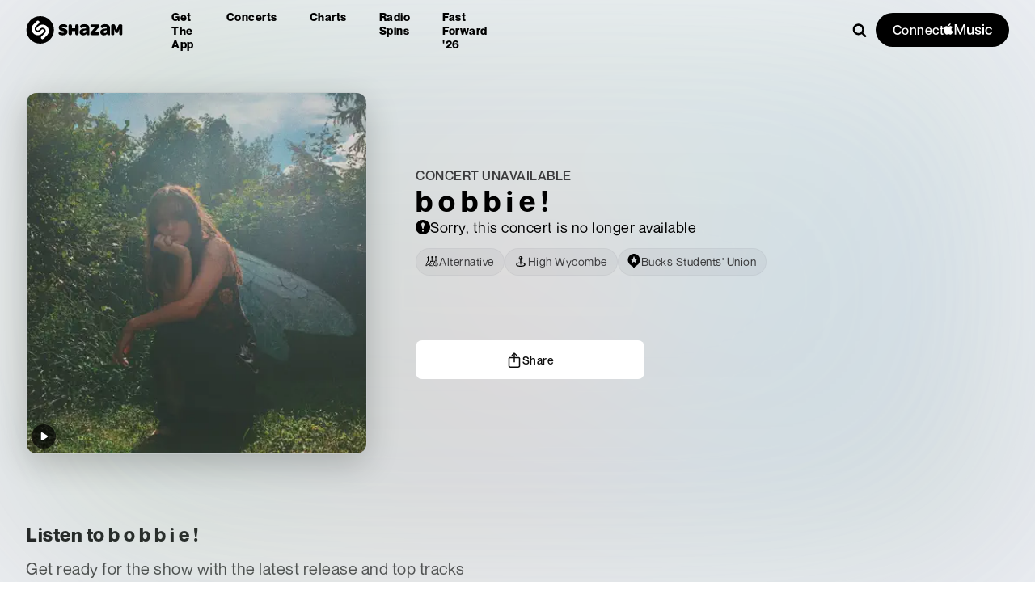

--- FILE ---
content_type: application/javascript; charset=UTF-8
request_url: https://www.shazam.com/_next/static/chunks/app/%5Blocale%5D/(contextual-navigation)/event/%5Bid%5D/page-695ae305e6d02513.js
body_size: 14126
content:
(self.webpackChunk_N_E=self.webpackChunk_N_E||[]).push([[5216],{1572:(e,t,n)=>{"use strict";n.r(t),n.d(t,{EventInfoSaveModal:()=>l});var a=n(95155),i=n(12115),r=n(44585),o=n(4064),s=n(59190);function l(e){let{children:t,toggleElement:n,titleElement:l,artistId:c,eventId:_,buttonAriaLabel:d}=e,[u,v]=(0,i.useState)(!1),p=()=>{v(e=>!e)};return(0,a.jsxs)(a.Fragment,{children:[(0,a.jsx)(r.a,{isVisible:u,onClose:p,title:l,buttonAriaLabel:d,children:t}),n&&(0,a.jsx)(o.UserEventButton,{screenName:s.q.EVENTS_EVENT,type:"save",providerName:"save",dataTestId:"eventSaveButton",artistId:c,eventId:_,children:(0,a.jsx)("span",{onClick:p,children:n})})]})}},2820:e=>{e.exports={backgroundImage:"BlurHeaderBackground_backgroundImage__E7P7Y",blur:"BlurHeaderBackground_blur__mhauL",blurBgColor:"BlurHeaderBackground_blurBgColor__xPUgf"}},6588:e=>{e.exports={badge:"ArtistAnnouncement_badge__9HEzW",badgeCopy:"ArtistAnnouncement_badgeCopy__sa0xJ",badgeCopyNoIcon:"ArtistAnnouncement_badgeCopyNoIcon__NTQ3x",img:"ArtistAnnouncement_img__qhiP5",subtitle:"ArtistAnnouncement_subtitle__FQjhJ",cta:"ArtistAnnouncement_cta__pn2p1"}},6911:e=>{e.exports={linkBox:"SongDspFloatingMenu_linkBox__B9G8o",menuText:"SongDspFloatingMenu_menuText__YHok9",textActual:"SongDspFloatingMenu_textActual__spNf3",mainContainer:"SongDspFloatingMenu_mainContainer__TJMC_"}},7066:(e,t,n)=>{"use strict";n.d(t,{N:()=>s});var a=n(95155),i=n(96384),r=n(51544),o=n(12115);function s(e){let{location:{latitude:t,longitude:n},image:s,imageAltText:l,text:c,showArtistIcon:_}=e,d=(0,o.useRef)(),u=(0,o.useMemo)(()=>({factory:()=>d.current}),[d]);return(0,a.jsx)(i.YH,{latitude:t-1e-4,longitude:n,padding:0,markerOptions:u,children:(0,a.jsx)("div",{ref:d,children:(0,a.jsx)(r.t,{image:s,imageAltText:l,showArtistIcon:_,text:c})})})}},7161:e=>{e.exports={container:"Photos_container__QAc4S",arrowButton:"Photos_arrowButton__Xy7Z1",lightbox:"Photos_lightbox__0Iv0T",arrowIcon:"Photos_arrowIcon__N95MW",flipY:"Photos_flipY__a7CrK",shzImageContainer:"Photos_shzImageContainer__9FTmB",shzImage:"Photos_shzImage__gXQtX",imageCaption:"Photos_imageCaption__ORJ2p",photo:"Photos_photo__OGN5c"}},9332:e=>{e.exports={container:"EventInfoTickets_container__r1ggL",head:"EventInfoTickets_head__O91IJ",lineClamp:"EventInfoTickets_lineClamp__ObtRc",close:"EventInfoTickets_close__0_ktd",links:"EventInfoTickets_links__RfNfm",link:"EventInfoTickets_link__1MwnE",iconBIT:"EventInfoTickets_iconBIT__1h1_u",iconTicket:"EventInfoTickets_iconTicket__5tuqM",linkText:"EventInfoTickets_linkText__oGj0g",chevron:"EventInfoTickets_chevron__22jZQ",foot:"EventInfoTickets_foot__s2kN4","shz-frame-event-info-tickets":"EventInfoTickets_shz-frame-event-info-tickets__nlZtS",symbols:"EventInfoTickets_symbols__LyV1p",providerLogo:"EventInfoTickets_providerLogo__2bNpn"}},10706:e=>{e.exports={container:"EmbedModal_container___sN7B",preview:"EmbedModal_preview__nbTGj",previewText:"EmbedModal_previewText__cas5X",detail:"EmbedModal_detail__9vgW3",detailHeader:"EmbedModal_detailHeader__LCZnr",input:"EmbedModal_input__JAME3",active:"EmbedModal_active__FD04S"}},11331:e=>{e.exports={attributionTextWrapper:"EventProviderAttribution_attributionTextWrapper__reOOe",providerLink:"EventProviderAttribution_providerLink__23tqI",divider:"EventProviderAttribution_divider__V4Fx_"}},12413:e=>{e.exports={infoContainer:"EventConcertGuide_infoContainer__22Cmu",contents:"EventConcertGuide_contents__yqY5M",location:"EventConcertGuide_location__8YOow",title:"EventConcertGuide_title__7j_TU",content:"EventConcertGuide_content__PGMxN",action:"EventConcertGuide_action__OG3bh",icon:"EventConcertGuide_icon__GYFVY",poweredbyContainer:"EventConcertGuide_poweredbyContainer__5WEw6",providerLogo:"EventConcertGuide_providerLogo__OdjO9",venueImage:"EventConcertGuide_venueImage__h85MI",unavailableContents:"EventConcertGuide_unavailableContents__S5B9S",unavailable:"EventConcertGuide_unavailable__bU_pa",eventDetailsContainer:"EventConcertGuide_eventDetailsContainer__T_PM1",eventDetails:"EventConcertGuide_eventDetails__qrWTL",venueBtn:"EventConcertGuide_venueBtn__m6Hjl",viewMapBtn:"EventConcertGuide_viewMapBtn__XquEy",addToCalBtn:"EventConcertGuide_addToCalBtn__pwgVY",mapView:"EventConcertGuide_mapView__is7YV",calendarIcon:"EventConcertGuide_calendarIcon__uot8I",month:"EventConcertGuide_month__WAL1_",infoContainerMobile:"EventConcertGuide_infoContainerMobile__44gOt",contentsMobile:"EventConcertGuide_contentsMobile__oNOAK",eventDetailsMobile:"EventConcertGuide_eventDetailsMobile__bwOT5",venueDetailsMobile:"EventConcertGuide_venueDetailsMobile__UHp2V",venueAddressMobile:"EventConcertGuide_venueAddressMobile__Bt6fy",fullDaysMobile:"EventConcertGuide_fullDaysMobile__TGF6r"}},13889:(e,t,n)=>{"use strict";n.d(t,{Overlay:()=>l});var a=n(95155),i=n(38708),r=n.n(i),o=n(69095),s=n(7489);function l(e){let{children:t,isOpen:n,onClickClose:i}=e;return(0,a.jsxs)("div",{className:(0,o.A)(r().container,{[r().isOpen]:n}),children:[(0,a.jsx)("div",{className:r().background}),(0,a.jsxs)("div",{className:r().content,children:[(0,a.jsx)("div",{className:r().actions,children:i&&(0,a.jsx)(s.$,{variant:"light",onClick:i,iconName:"Cross",iconSize:"xs",shape:"circle"})}),t]})]})}},15282:(e,t,n)=>{"use strict";n.d(t,{r:()=>a});let a={ios_url:"https://apps.apple.com/app/shazam/id284993459?ign-itscg=30201&ign-itsct=Shazam_web&mttn3pid=a_custom_779816081798873874&mttnagencyid=769459046716559743&mttnsiteid=125115&mttnsub1=Shazam_web&mttnsub2=468b42f6-f57c-8fc0-ea45-a886048dcc4e",ios_url_qr:"https://apps.apple.com/app/apple-store/id284993459?pt=14275&ct=qrcodeweb&mt=8",android_url:"https://play.google.com/store/apps/details?id=com.shazam.android",android_url_qr:"https://play.google.com/store/apps/details?id=com.shazam.android&referrer=utm_source%3Dqrcodeweb%26utm_medium%3Dwebsite%26utm_campaign%3Dqrcodeheader",mac_app_store_url:"https://apps.apple.com/us/app/shazam-identify-songs/id897118787?mt=12?mt=12",more_url:"https://www.shazam.com/apps",control_center_url:"https://support.apple.com/HT210331",android_grid_url:"https://support.apple.com/HT211913",snapchat_url:"https://support.apple.com/HT210237",chrome_extension_url:"https://chrome.google.com/webstore/detail/shazam-find-song-names-fr/mmioliijnhnoblpgimnlajmefafdfilb",apple_legal_privacy_url:"https://www.apple.com/privacy/",apple_supplier_resp_url:"https://www.apple.com/supplier-responsibility/",shazam_careers_url:"https://jobs.apple.com/en-us/search?sort=relevance&search=shazam",apple_help_url:"https://support.apple.com/guide/shazam-iphone/welcome/ios",android_help_url:"https://support.apple.com/en-us/HT211913",shazam_kit_url:"https://www.shazam.com/shazamkit/",shazam_facebook_url:"https://www.facebook.com/Shazam",shazam_x_url:"https://x.com/shazam",shazam_instagram_url:"https://instagram.com/shazam/",shazam_snapchat_url:"https://www.snapchat.com/add/shazam",avail_on_ios_url:"https://itunes.apple.com/app/shazam/id284993459?mt=8&amp;at=11l3eE&amp;ct=5348615A-616D-3235-3830-44754D6D5973",avail_on_android_url:"https://play.google.com/store/apps/details?id=com.shazam.android",appleshazamkitlink:"https://developer.apple.com/shazamkit/",applemusic_upsell_url:"https://www.shazam.com/applemusic",applemusicclassical_upsell_url:"/applemusicclassical"}},15873:e=>{e.exports={openInAppleMusicElement:"SongItemFloatingMenu_openInAppleMusicElement__3VDNF"}},19160:(e,t,n)=>{"use strict";n.d(t,{GoToLink:()=>u});var a=n(95155),i=n(4064),r=n(29298),o=n(12115),s=n(68313),l=n(25008),c=n(96371),_=n.n(c),d=n(69095);function u(e){let{href:t,children:n,className:c,...u}=e,[v,p]=(0,o.useState)(!0),m=(0,r.vC)(t.toString()),{state:{locale:h,inApp:x}}=(0,o.useContext)(s.BR);(0,o.useEffect)(()=>{x&&!m&&p(!1)},[x,m]);let b=(0,l.rm)(t.toString(),h);return v&&(0,a.jsx)(i.UserEventLink,{href:b,...u,className:(0,d.A)(c,_().link),children:n})}},19395:(e,t,n)=>{"use strict";n.d(t,{hJ:()=>a.Overlay,AC:()=>r}),n(87629);var a=n(13889);n(79254);var i=n(95155);function r(e){let{children:t,height:n=300}=e;return(0,i.jsx)("pre",{style:{width:"100%",height:n,overflow:"scroll",border:"1px solid black"},children:JSON.stringify(t,null,"	")})}n(84954),n(82767),n(66368),n(7135)},20353:e=>{e.exports={container:"ListShowMoreLess_container__t4TNB",hide:"ListShowMoreLess_hide__QbFln",footer:"ListShowMoreLess_footer__Gg15_"}},22703:(e,t,n)=>{"use strict";n.d(t,{Z:()=>o});var a=n(95155),i=n(25008),r=n(91346);function o(e){let t=(0,i.oh)(null==e?void 0:e.url);return(0,a.jsx)(r.Zd,{...e,url:t})}},23449:e=>{e.exports={mapkit:"EventConcertGuideMap_mapkit__6SDF7",map:"EventConcertGuideMap_map__wdcwo",icon:"EventConcertGuideMap_icon__zDCgG"}},24746:e=>{e.exports={container:"EventHeader_container__UXVqx",blurBg:"EventHeader_blurBg__ouXlY",venueTextLink:"EventHeader_venueTextLink__euRfM",details:"EventHeader_details__sdyaF",titleContainer:"EventHeader_titleContainer__JN5l5",artistName:"EventHeader_artistName__uUBjG",title:"EventHeader_title__73BYG",heroImg:"EventHeader_heroImg__X7kua",imgFallback:"EventHeader_imgFallback__yY4Sk",artistIconBg:"EventHeader_artistIconBg__qmMK2",artistIcon:"EventHeader_artistIcon__4lmBA",eventGrid:"EventHeader_eventGrid__O8GoU",backgroundContainer:"EventHeader_backgroundContainer__kijpZ",ctaButtonsContainer:"EventHeader_ctaButtonsContainer__Nk8ZM",ctaSave:"EventHeader_ctaSave__KkHGy",ctaTickets:"EventHeader_ctaTickets__tkZag",ctaTicketsMobile:"EventHeader_ctaTicketsMobile__l0aSI",shareBtn:"EventHeader_shareBtn__77P76",ctaTicketsContainer:"EventHeader_ctaTicketsContainer__4BX6j",eventTagsContainer:"EventHeader_eventTagsContainer__Rs_NY",pill:"EventHeader_pill__gO7Oa",poweredbyContainer:"EventHeader_poweredbyContainer__KaraA",providerLogo:"EventHeader_providerLogo__C_Lkp",unavailableContainer:"EventHeader_unavailableContainer__iUGoz",btnNotify:"EventHeader_btnNotify__nEXRx",blurImg:"EventHeader_blurImg__E27oW",narrowTextColor:"EventHeader_narrowTextColor__T7yCn",playButton:"EventHeader_playButton__2lAWw"}},26902:(e,t,n)=>{"use strict";n.d(t,{EventVideosList:()=>d});var a=n(95155),i=n(75056),r=n(95427),o=n(84935),s=n.n(o),l=n(12115),c=n(4064),_=n(59190);function d(e){let{videos:t,platform:n,eventId:o,artistId:d}=e,[u,v]=(0,l.useState)(0);return(0,a.jsx)(i.Medialist,{columnGap:"25px",columnWidth:"500px",mobileColumnWidth:"300px",grouping:1,rowGap:"10px",width:"100%",children:t.map((e,t)=>(0,a.jsx)("div",{className:s().item,children:(0,a.jsx)(c.UserEventButton,{screenName:_.q.EVENTS_EVENT,type:"watch_video",providerName:"applemusic_live",artistId:d,eventId:o,children:(0,a.jsx)("div",{children:(0,a.jsx)(r.c,{posterUrl:e.previewUrl,url:e.url,hlsUrl:e.hlsUrl,autoplayIndex:u,index:t,setAutoplayIndex:v,isMobile:n.isMobile,title:null==e?void 0:e.title})})})},e.id))})}},27859:e=>{e.exports={ctaButtonsContainer:"EventHeaderButtons_ctaButtonsContainer__UAI71",ctaSave:"EventHeaderButtons_ctaSave__xGNZ5",ctaTickets:"EventHeaderButtons_ctaTickets__Nzpcm",ctaTicketsMobile:"EventHeaderButtons_ctaTicketsMobile__5m8NO",shareBtn:"EventHeaderButtons_shareBtn__3EATJ",ctaTicketsContainer:"EventHeaderButtons_ctaTicketsContainer__89sC_",poweredbyContainer:"EventHeaderButtons_poweredbyContainer__Wmf6V",providerLogo:"EventHeaderButtons_providerLogo__HKUsc"}},28142:e=>{e.exports={link:"common_link__7If7r",pointerEventsAuto:"common_pointerEventsAuto__77tIU"}},29539:e=>{e.exports={link:"ShareItemFloatingMenu_link__dv2Pf"}},31412:e=>{e.exports={playlistTitle:"EventGetReady_playlistTitle__jB5mh",playlistLink:"EventGetReady_playlistLink__cQlMY",playlistImageContainer:"EventGetReady_playlistImageContainer__Pa6HN",playlistPlayButton:"EventGetReady_playlistPlayButton__SFTES",playlistPlayButtonContainer:"EventGetReady_playlistPlayButtonContainer__1WDXN"}},34860:(e,t,n)=>{"use strict";n.r(t),n.d(t,{EventInfoTicketsModal:()=>s});var a=n(95155),i=n(12115),r=n(44585),o=n(4064);function s(e){let{children:t,onCloseBeaconParams:n,impressionBeaconParams:s,toggleElement:l,titleElement:c,buttonAriaLabel:_}=e,[d,u]=(0,i.useState)(!1),v=(0,o.useManualBeacon)(),p=()=>{u(e=>(e&&v(n),!e))};return(0,a.jsxs)(a.Fragment,{children:[(0,a.jsx)(r.a,{isVisible:d,onClose:p,title:c,buttonAriaLabel:_,children:(0,a.jsx)(o.Impression,{...s,children:t})}),l&&(0,a.jsx)("span",{onClick:p,children:l})]})}},36394:e=>{e.exports={headerContainer:"page_headerContainer__2dhvX",headerContainerFeatured:"page_headerContainerFeatured__J6YcI",titleAction:"page_titleAction__wnNxH",backgroundColor:"page_backgroundColor__ES3RS",eventPageAnnouncement:"page_eventPageAnnouncement__dFsqm"}},38678:e=>{e.exports={newBadge:"EventBadges_newBadge__ZhZHf",nearbyBadge:"EventBadges_nearbyBadge__OS4j9",smallBadge:"EventBadges_smallBadge__lXsgt",title:"EventBadges_title__0TEjQ"}},38708:e=>{e.exports={container:"Overlay_container__L9z_h",isOpen:"Overlay_isOpen__HnTY5",background:"Overlay_background__lF6aY",actions:"Overlay_actions__haWpO",content:"Overlay_content__k09Cj"}},41250:e=>{e.exports={concertListContainer:"ConcertList_concertListContainer___D_T_",concertList:"ConcertList_concertList__ij2xj",eventItemHideBorder:"ConcertList_eventItemHideBorder__Y1KM5",showMoreLink:"ConcertList_showMoreLink__L_NmP",showMoreLinkText:"ConcertList_showMoreLinkText__8PJnJ",showMoreButton:"ConcertList_showMoreButton__G0SOi",eventItemLink:"ConcertList_eventItemLink__c76mq",fullWidth:"ConcertList_fullWidth___pku_",eventItem:"ConcertList_eventItem__L1CAA",eventItemHideLastRowBorder:"ConcertList_eventItemHideLastRowBorder__hUnwJ"}},42203:(e,t,n)=>{Promise.resolve().then(n.bind(n,38244)),Promise.resolve().then(n.bind(n,41394)),Promise.resolve().then(n.bind(n,75056)),Promise.resolve().then(n.bind(n,22843)),Promise.resolve().then(n.bind(n,49906)),Promise.resolve().then(n.bind(n,87327)),Promise.resolve().then(n.bind(n,33188)),Promise.resolve().then(n.bind(n,34092)),Promise.resolve().then(n.bind(n,94034)),Promise.resolve().then(n.t.bind(n,55718,23)),Promise.resolve().then(n.bind(n,90072)),Promise.resolve().then(n.t.bind(n,15873,23)),Promise.resolve().then(n.bind(n,68348)),Promise.resolve().then(n.bind(n,70448)),Promise.resolve().then(n.bind(n,81982)),Promise.resolve().then(n.bind(n,4064)),Promise.resolve().then(n.bind(n,71543)),Promise.resolve().then(n.bind(n,90008)),Promise.resolve().then(n.bind(n,81766)),Promise.resolve().then(n.t.bind(n,24746,23)),Promise.resolve().then(n.t.bind(n,27859,23)),Promise.resolve().then(n.t.bind(n,62084,23)),Promise.resolve().then(n.bind(n,1572)),Promise.resolve().then(n.t.bind(n,9332,23)),Promise.resolve().then(n.t.bind(n,49896,23)),Promise.resolve().then(n.t.bind(n,31412,23)),Promise.resolve().then(n.bind(n,34860)),Promise.resolve().then(n.t.bind(n,97515,23)),Promise.resolve().then(n.t.bind(n,86249,23)),Promise.resolve().then(n.t.bind(n,12413,23)),Promise.resolve().then(n.t.bind(n,11331,23)),Promise.resolve().then(n.t.bind(n,80694,23)),Promise.resolve().then(n.t.bind(n,36394,23)),Promise.resolve().then(n.t.bind(n,41250,23)),Promise.resolve().then(n.t.bind(n,54056,23)),Promise.resolve().then(n.bind(n,26902)),Promise.resolve().then(n.t.bind(n,66993,23)),Promise.resolve().then(n.bind(n,61285)),Promise.resolve().then(n.bind(n,19160)),Promise.resolve().then(n.bind(n,84954)),Promise.resolve().then(n.bind(n,87629)),Promise.resolve().then(n.bind(n,61071)),Promise.resolve().then(n.bind(n,92904)),Promise.resolve().then(n.bind(n,13889)),Promise.resolve().then(n.bind(n,79254)),Promise.resolve().then(n.t.bind(n,2820,23)),Promise.resolve().then(n.t.bind(n,44867,23)),Promise.resolve().then(n.bind(n,82767)),Promise.resolve().then(n.bind(n,66368)),Promise.resolve().then(n.bind(n,7135)),Promise.resolve().then(n.t.bind(n,28142,23))},44867:e=>{e.exports={container:"ConcertArtistLineup_container__KMds6",concertLineupHeading:"ConcertArtistLineup_concertLineupHeading__dp7Rn",link:"ConcertArtistLineup_link__OQ3vP"}},49896:e=>{e.exports={wrapper:"EventInfoRemindMe_wrapper___59Q5",container:"EventInfoRemindMe_container__r_hEC",logo:"EventInfoRemindMe_logo__CFo8h",title:"EventInfoRemindMe_title__0ELkg",description:"EventInfoRemindMe_description__HEQfl",cta:"EventInfoRemindMe_cta__kuJ1V",subtitle:"EventInfoRemindMe_subtitle__744hi"}},51544:(e,t,n)=>{"use strict";n.d(t,{t:()=>c});var a=n(95155),i=n(22703),r=n(66480),o=n(12627),s=n(90083),l=n.n(s);function c(e){let{image:t,imageAltText:n,text:s,showArtistIcon:c}=e;return(0,a.jsxs)("div",{className:l().pinContainer,children:[(0,a.jsx)(o.IconMapBubble,{color:"var(--color-white)",className:l().pinSvg,customWidth:39,customHeight:46}),(0,a.jsxs)("div",{className:l().pinContent,children:[t&&(0,a.jsx)(i.Z,{url:t,size:"60x60",alt:n}),c&&(0,a.jsx)(o.IconPerson,{size:"2xs",color:"rgba(255,255,255,.7)"}),s&&(0,a.jsx)(r.E,{color:"white",size:"small",children:s})]})]})}},54056:e=>{e.exports={container:"EventItem_post_container__ZOuAb",arrowLink:"EventItem_post_arrowLink__Mkal9",arrowIcon:"EventItem_post_arrowIcon__oYt3H",date:"EventItem_post_date__x6IvG",base:"EventItem_post_base__YLW_K",nameBadge:"EventItem_post_nameBadge__9q_dr",eventButtons:"EventItem_post_eventButtons___v7L7",badge:"EventItem_post_badge__knxc3",name:"EventItem_post_name__pR2TO",nameWithBadge:"EventItem_post_nameWithBadge__OeX7U",address:"EventItem_post_address__tPz5X",button:"EventItem_post_button__d7Dho",ellip:"EventItem_post_ellip__YdpM9",large:"EventItem_post_large__bPeKG",calendarIcon:"EventItem_post_calendarIcon__fcocd",month:"EventItem_post_month__Zt7Zw",day:"EventItem_post_day__QsnBL","xs-large":"EventItem_post_xs-large__H_Xfq","sm-large":"EventItem_post_sm-large__ZdJ6b","md-large":"EventItem_post_md-large__T4w0E","lg-large":"EventItem_post_lg-large__yEr3b","xl-large":"EventItem_post_xl-large__euq5g","xxl-large":"EventItem_post_xxl-large__H7LOu"}},55718:e=>{e.exports={appleMusicBadgeWrapper:"SongItem_appleMusicBadgeWrapper__rcpC8",collapseMargin:"SongItem_collapseMargin__9Zzu6"}},59951:(e,t,n)=>{"use strict";n.d(t,{b:()=>r});var a=n(12115),i=n(68313);function r(e){let{state:{country:t,locale:n}}=(0,a.useContext)(i.BR),[r,o]=(0,a.useState)([]);return(0,a.useEffect)(()=>{(async()=>{let a=await fetch(function(e,t,n){let a={trackId:n.trackId,eventId:n.eventId,artistId:n.artistId,state:n.state,inid:n.inid},i=[];Object.entries(a).forEach(e=>{let[t,n]=e;if(n)return i.push("".concat(t,"=").concat(n))});let r="/services/announcement/".concat(e,"/").concat(t,"/").concat(n.type,"/");return i.length&&(r+="?"+i.join("&")),r}(t,n,e)),i=await a.json();o((null==i?void 0:i.data)?Object.values(null==i?void 0:i.data):[])})()},[t,n]),{announcements:r}}},62084:e=>{e.exports={blurBg:"EventFeaturedHeader_blurBg__BldXQ",container:"EventFeaturedHeader_container__Xxlmp",heroShare:"EventFeaturedHeader_heroShare__OzLoR",subContainer:"EventFeaturedHeader_subContainer__HguRj",colorFade:"EventFeaturedHeader_colorFade__x1IeV",artworkBlur:"EventFeaturedHeader_artworkBlur__3PUtH",artworkBlurMain:"EventFeaturedHeader_artworkBlurMain__nA9D9",artwork:"EventFeaturedHeader_artwork__elAh2",detail:"EventFeaturedHeader_detail__Lc2Lh",logo:"EventFeaturedHeader_logo__nQYGl",notifyContainer:"EventFeaturedHeader_notifyContainer__eHagy",notifyContainerMobile:"EventFeaturedHeader_notifyContainerMobile__utOJO",notifyPanelMobile:"EventFeaturedHeader_notifyPanelMobile__ubvGj",notifyPanel:"EventFeaturedHeader_notifyPanel__27hVC",title:"EventFeaturedHeader_title__B1ajp",description:"EventFeaturedHeader_description__9hVFE",dateTime:"EventFeaturedHeader_dateTime__T3oRc",icon:"EventFeaturedHeader_icon__ERvEH",animBellIcon:"EventFeaturedHeader_animBellIcon__rdLF_","anim-bell-shake":"EventFeaturedHeader_anim-bell-shake__oLuQF",btnNotify:"EventFeaturedHeader_btnNotify__YU_9o",qr:"EventFeaturedHeader_qr__fme_R",qrCaption:"EventFeaturedHeader_qrCaption___VmT9",liveBadge:"EventFeaturedHeader_liveBadge__4aAWd",watchNowPanel:"EventFeaturedHeader_watchNowPanel__SzHQH",watchNowCaption:"EventFeaturedHeader_watchNowCaption__bo19E",conctainer:"EventFeaturedHeader_conctainer__11_ZB",containerWrapper:"EventFeaturedHeader_containerWrapper__40AwG",wrapperGradient:"EventFeaturedHeader_wrapperGradient__K9s7s"}},66993:e=>{e.exports={container:"EventViewArtist_container__9id4i",heroImg:"EventViewArtist_heroImg__T4Cy3",buttonContainer:"EventViewArtist_buttonContainer__AdybD",tourDetailsBtn:"EventViewArtist_tourDetailsBtn__RfO6i",btn:"EventViewArtist_btn__gzcS4",textContainer:"EventViewArtist_textContainer__wTL10"}},69991:e=>{e.exports={scan:"AppScanModal_scan__gb7oX",qrCode:"AppScanModal_qrCode__EgEEn",desc:"AppScanModal_desc__CBPxQ",avail:"AppScanModal_avail__nRP1T",phone:"AppScanModal_phone__Dbgpw"}},70448:(e,t,n)=>{"use strict";n.d(t,{AppScanModal:()=>x});var a=n(95155),i=n(12115),r=n(44585),o=n(68313),s=n(22703),l=n(66480),c=n(47059),_=n(41177),d=n(69991),u=n.n(d),v=n(25008),p=n(4064),m=n(59190),h=n(15282);function x(e){let{toggleElement:t,titleElement:n,buttonAriaLabel:d}=e,[x,b]=(0,i.useState)(!1),E=()=>{b(e=>!e)},g=(0,_.v)(),{state:{locale:w}}=(0,i.useContext)(o.BR);return(0,a.jsxs)(a.Fragment,{children:[(0,a.jsx)(r.a,{isVisible:x,onClose:E,title:n,buttonAriaLabel:d,children:(0,a.jsxs)("div",{className:u().scan,children:[(0,a.jsx)("div",{className:u().qrCode,children:(0,a.jsx)(s.Z,{url:"https://assets.shazam.com/website/images/apps/qrcodes/header.webp"})}),(0,a.jsx)(c.D,{as:"h2",intlKey:"download_scan_code",size:"4xl",weight:"bold"}),(0,a.jsx)(c.D,{as:"div",className:u().desc,intlKey:"download_scan_code_desc",size:"extraLarge",color:"gray-900"}),(0,a.jsxs)(l.E,{as:"div",size:"small",weight:"bold",className:u().avail,children:[(0,v.$D)(g("home_avail_on_ios"),/{ios}/,(0,a.jsx)(p.UserEventLink,{screenName:m.q.HOME,providerDescription:"appleappstore",className:u().appLink,href:h.r.avail_on_ios_url,children:(0,a.jsx)(l.E,{size:"small",color:"blue-500",weight:"bold",children:"iOS"})})),(0,v.$D)(g("home_avail_on_android"),/{android}/,(0,a.jsx)(p.UserEventLink,{screenName:m.q.HOME,providerDescription:"googleplay",className:u().appLink,href:h.r.avail_on_android_url,children:(0,a.jsx)(l.E,{size:"small",color:"blue-500",weight:"bold",children:"Android"})})),(0,v.$D)(g("home_avail_on_devices"),/{more_devices}/,(0,a.jsx)(p.UserEventLink,{screenName:m.q.HOME,providerDescription:"moredevices",className:u().appLink,href:(0,v.rm)("/apps",w),children:(0,a.jsx)(l.E,{size:"small",color:"blue-500",weight:"bold",children:g("home_more_devices")})}))]}),(0,a.jsx)("div",{className:u().phone,children:(0,a.jsx)(s.Z,{url:"https://assets.shazam.com/website/images/home/iphone_3x.webp"})})]})}),t&&(0,a.jsx)("div",{onClick:()=>{E()},children:t})]})}},71543:(e,t,n)=>{"use strict";n.d(t,{CMSAnnouncement:()=>c});var a=n(95155),i=n(88330),r=n(32273),o=n(4064),s=n(59190),l=n(59951);function c(e){var t,n,c,_,d,u,v,p,m;let{trackId:h,artistId:x,eventId:b,songAdamId:E,type:g,state:w,headerText:C,inid:k,className:f}=e,{announcements:I}=(0,l.b)({artistId:x,trackId:h,eventId:b,state:w,inid:k,type:g});if(!I.length)return(0,a.jsx)(a.Fragment,{});let y=I[0],N=null==y||null==(n=y.attributes)||null==(t=n.beacons)?void 0:t.campaignid,j=null==y||null==(_=y.attributes)||null==(c=_.beacons)?void 0:c.providername,T=null==y||null==(d=y.attributes)?void 0:d.destinationUrl,M={apa:s.q.ARTIST,epa:s.q.EVENTS_EVENT,tpa:s.q.TRACK},A={href:T,origin:g,providerName:j,type:"nav",target:"_blank",campaignId:N,trackAdamId:E,shazamTrackId:h,eventId:b,artistId:x,destination:T,dataTestId:"announcement_link",screenName:M[g]};return(0,a.jsx)(r.j,{headerText:C,showBottomMargin:!0,dataTestId:"announcement_title",children:(0,a.jsx)(o.Impression,{origin:g,providerName:j,campaignId:N,trackAdamId:E,artistId:x,destination:T,shazamTrackId:h,screenName:M[g],eventId:b,children:(0,a.jsx)(i.i,{title:null==y||null==(u=y.attributes)?void 0:u.title,subtitle:null==y||null==(v=y.attributes)?void 0:v.subtitle,thumbnail:null==y||null==(p=y.attributes)?void 0:p.iconUrl,cta:null==y||null==(m=y.attributes)?void 0:m.cta,linkOutBeacons:A,className:f,isCMSAnnouncement:!0})})})}},76235:e=>{e.exports={mainContainer:"Announcement_mainContainer__iMGwb",containerStacked:"Announcement_containerStacked__Qjz75",details:"Announcement_details__eTxxa",centerAlignedDetails:"Announcement_centerAlignedDetails__ZDEv8",title:"Announcement_title__kLubR",subtitle:"Announcement_subtitle__wKpdq",thumbnail:"Announcement_thumbnail__9tQul",squareImage:"Announcement_squareImage__tBJ9J",dynamicShapeImage:"Announcement_dynamicShapeImage__Yvwed",buttonContainer:"Announcement_buttonContainer__f2lPM",cta:"Announcement_cta__dnme5"}},79254:(e,t,n)=>{"use strict";n.d(t,{Photos:()=>d});var a=n(95155),i=n(12115),r=n(66480),o=n(41177),s=n(75056),l=n(19395),c=n(7161),_=n.n(c);function d(e){let{photos:t,activeIndex:n,alt:c,children:d}=e,p=(0,o.v)(),m=(0,i.useRef)(),h=(0,i.useRef)(),[x,b]=(0,i.useState)(null!=n?Number(n):null),[E,g]=(0,i.useState)(!1);function w(){var e;return null==h||null==(e=h.current)?void 0:e.querySelectorAll("div")}function C(e){let t=w(),n=null==t?void 0:t[e];n&&v(n)}let k=()=>{b(e=>{let n;return C(n=0===e?t.length-1:e-1),n})},f=()=>{b(e=>{let n;return C(n=e===t.length-1?0:e+1),n})};(0,i.useEffect)(()=>{m.current},[x]),(0,i.useLayoutEffect)(()=>{C(n)},[]),(0,i.useLayoutEffect)(()=>{let e,t=w();return e=new IntersectionObserver(e=>{null==e||e.forEach(e=>{if(e.isIntersecting){let n=t&&[...t].findIndex(t=>t===e.target);null!=n&&n>-1&&b(n)}})},[]),null==t||t.forEach(t=>null==e?void 0:e.observe(t)),()=>{var t;null==e||null==(t=e.disconnect)||t.call(e)}},[t]);let I=null!=x&&p("event_lightbox_count").replace("{count}",x+1).replace("{total}",t.length);return(0,a.jsxs)(a.Fragment,{children:[(0,a.jsx)(s.Medialist,{columnGap:"25px",columnWidth:"260px",mobileColumnWidth:"260px",grouping:1,rowGap:"10px",width:"100%",children:i.Children.map(d,(e,t)=>(0,a.jsx)("div",{onClick:()=>{b(t),g(!0)},className:_().photo,children:e}))}),(0,a.jsx)(l.hJ,{isOpen:null!=x&&E,onClickClose:()=>{g(!1),b(null)},children:(0,a.jsxs)("div",{className:"".concat(_().container),children:[(0,a.jsx)(u,{onClick:k}),(0,a.jsxs)("div",{className:_().lightbox,ref:m,children:[(0,a.jsx)("div",{className:_().shzImageContainer,ref:h,children:null==t?void 0:t.map((e,t)=>e&&(0,a.jsx)("div",{className:_().shzImage,"data-active":t===x,children:(0,a.jsx)("img",{alt:c,title:c,srcSet:e.srcSet,sizes:"100vw",src:e._url})},e.srcSet))}),(0,a.jsxs)("div",{className:_().imageCaption,children:[(0,a.jsx)(u,{onClick:k}),(0,a.jsx)(r.E,{color:"white",children:I}),(0,a.jsx)(u,{onClick:f,direction:"right"})]})]}),(0,a.jsx)(u,{onClick:f,direction:"right"})]})})]})}function u(e){let{direction:t,onClick:n}=e,i=(0,a.jsx)("svg",{className:_().arrowIcon,xmlns:"http://www.w3.org/2000/svg",viewBox:"0 0 64 64",children:(0,a.jsx)("path",{d:"M0.0494505495,24.725077 C0.0494505495,25.5299341 0.403582418,26.2703737 1.04742857,26.8821099 L22.4245055,48.2269616 C23.0684176,48.838655 23.7445055,49.1284023 24.5171209,49.1284023 C26.0946594,49.1284023 27.3502418,47.9694067 27.3502418,46.3596858 C27.3502418,45.5870243 27.0605275,44.8143561 26.5453847,44.3314418 L19.3338462,36.9911209 L8.48432968,27.1074726 L16.2753627,27.5903737 L57.0012528,27.5903737 C58.6752528,27.5903737 59.8343737,26.3992088 59.8343737,24.725077 C59.8343737,23.0509451 58.6752528,21.8597803 57.0012528,21.8597803 L16.2753627,21.8597803 L8.51657144,22.3426814 L19.3338462,12.459033 L26.5453847,5.11872528 C27.0605275,4.60358243 27.3502418,3.86314286 27.3502418,3.09046154 C27.3502418,1.48074726 26.0946594,0.321758242 24.5171209,0.321758242 C23.7445055,0.321758242 23.0684176,0.579296704 22.3601539,1.28756044 L1.04742857,22.568044 C0.403582418,23.1797143 0.0494505495,23.9202198 0.0494505495,24.725077 Z",transform:"translate(2 7.275)"})});return(0,a.jsx)("button",{className:"".concat(_().arrowButton," ").concat("right"===t?_().flipY:""),onClick:n,children:i})}let v=function(e){let t,n=arguments.length>1&&void 0!==arguments[1]?arguments[1]:100;var a=this;return function(){for(var i=arguments.length,r=Array(i),o=0;o<i;o++)r[o]=arguments[o];clearTimeout(t),t=setTimeout(()=>{e.apply(a,r)},n)}}(e=>null==e?void 0:e.scrollIntoView({behavior:"smooth"}))},80694:e=>{e.exports={tourDetailsContainer:"EventTourOverview_tourDetailsContainer__emPMO",tourDetailsContainerMobile:"EventTourOverview_tourDetailsContainerMobile__DxD6N",tourDetailsText:"EventTourOverview_tourDetailsText__PVI5c",title:"EventTourOverview_title__FvqTv"}},81766:(e,t,n)=>{"use strict";n.d(t,{EventConcertGuideMap:()=>d});var a=n(95155),i=n(96384),r=n(7066),o=n(23449),s=n.n(o),l=n(4064),c=n(12115),_=n(95924);function d(e){var t,n,o,d,u,v,p,m,h;let{event:x,calendarIcon:b}=e,E=null==x||null==(o=x._venues)||null==(n=o.attributes)||null==(t=n.geo)?void 0:t.lat,g=null==x||null==(v=x._venues)||null==(u=v.attributes)||null==(d=u.geo)?void 0:d.lng,w=(0,c.useMemo)(()=>({latitude:E,longitude:g}),[E,g]),C=(0,c.useMemo)(()=>({center:w,span:{latitudeDelta:.03,longitudeDelta:.03}}),[w]),k=(0,l.useManualBeacon)(),f=(0,c.useCallback)(e=>{k({..._.Pb["ue-map-zoom"],outcome:e?"in":"out",eventId:x.id})},[k,x.id]);return(0,a.jsx)("div",{className:s().mapkit,"data-test-id":"event_map",children:(0,a.jsxs)(i.T5,{className:s().map,boundingRegion:C,onZoom:f,children:[(0,a.jsx)("div",{className:s().icon,children:b}),(0,a.jsx)(r.N,{location:w,image:null==x||null==(h=x._artists)||null==(m=h.attributes)||null==(p=m.artwork)?void 0:p.url,imageAltText:"alt text!",text:"",showArtistIcon:!1})]})})}},81982:(e,t,n)=>{"use strict";n.d(t,{ArtistAnnouncement:()=>y});var a=n(95155),i=n(66480),r=n(69095),o=n(6588),s=n.n(o),l=n(28142),c=n.n(l),_=n(12627),d=n(59190),u=n(68348),v=n(12115),p=n(4064),m=n(41881),h=n(6911),x=n.n(h);let b=e=>{let{caption:t,Icon:n,href:r,isAppleMusic:o,beacons:s}=e;if(!r)return(0,a.jsx)(a.Fragment,{});let l=(0,a.jsxs)("span",{className:x().linkBox,children:[n,(0,a.jsx)("span",{className:x().menuText,children:(0,a.jsx)(i.E,{size:"small",color:"black",weight:"normal",className:x().textActual,children:t})})]});return o?(0,a.jsx)(u.AppleMusicLink,{...s,type:"open",children:l}):(0,a.jsx)(p.UserEventLink,{href:r,...s,type:"open",providerName:"other",className:c().link,children:l})},E=e=>{let{beaconDefinitions:t,...n}=e,{appleMusicLink:i,spotifyLink:r,youTubeMusicLink:o,youTubeLink:s,amazonMusicLink:l,soundCloudLink:c,deezerLink:d}=n,u={...t,providerName:"applemusic",type:t.type,trackId:t.trackAdamId,artistId:t.artistId,amLink:i,forceToMusicDotApple:!0},p={color:"black",size:"xs"},m={isAppleMusic:!1,beacons:t},h=[{caption:"Apple Music",Icon:(0,a.jsx)(_.IconAppleMusicSquare,{...p}),isAppleMusic:!0,beacons:u,href:i},{caption:"Spotify",Icon:(0,a.jsx)(_.IconSpotify,{...p}),href:r,...m},{caption:"Youtube Music",Icon:(0,a.jsx)(_.IconYouTubeMusic,{...p}),href:o,...m},{caption:"YouTube",Icon:(0,a.jsx)(_.IconYouTubeDark,{...p}),href:s,...m},{caption:"Amazon Music",Icon:(0,a.jsx)(_.IconAmazonMusic,{...p}),href:l,...m},{caption:"SoundCloud",Icon:(0,a.jsx)(_.IconSoundCloud,{...p}),href:c,...m},{caption:"Deezer",Icon:(0,a.jsx)(_.IconDeezer,{...p}),href:d,...m}];return(0,a.jsx)(a.Fragment,{children:h.map((e,t)=>(0,v.createElement)(b,{...e,key:t}))})};function g(e){let{ButtonElement:t,...n}=e;return(0,a.jsx)("div",{className:x().mainContainer,children:(0,a.jsx)(m.FloatingMenu,{header:(0,a.jsx)(a.Fragment,{}),mainPage:(0,a.jsx)(E,{...n}),children:t})})}var w=n(26497),C=n(81075),k=n(68313),f=n(32014);let I=e=>{let{Icon:t,cta:n,beacons:r}=e,o=(0,a.jsxs)("div",{className:s().cta,children:[(0,a.jsx)(i.E,{className:s().ctaText,as:"span",color:"black",size:"small",children:n}),t]});return r?(0,a.jsx)(p.UserEventButton,{...r,type:"nav",origin:"epa",destination:"nav",children:o}):o};function y(e){let{artistAnnouncementData:t,eventId:n,artistAdamId:o}=e,{state:{locale:l}}=(0,v.useContext)(k.BR),{state:{aboutBridge:m}}=(0,v.useContext)(f.T),{title:h,subtitle:x,cta:b,deepLinks:E,link:y,icon:N}=t.attributes,j=h.localizations[l],T=x.localizations[l],M=b.localizations[l],{providerName:A,campaignId:L}=t.attributes.beacons,B=(null==E?void 0:E.appleMusicLink)&&(null==m?void 0:m.appleMusicMembership)==="member",P=(null==E?void 0:E.spotifyLink)&&(null==m?void 0:m.isSpotifyConnected),H={origin:"epa",providerName:A,campaignId:L,artistId:o,screenName:d.q.EVENTS_EVENT,eventId:n,target:"_blank"},S=((e,t,n,i,r,o)=>{let s,l={...i,providername:"applemusic",type:"open",trackId:i.trackAdamId,artistId:i.artistId};if(r){let t=(0,u.isAppleMusicDomain)(r),n=(0,a.jsx)(I,{Icon:(0,a.jsx)(_.IconNorthEastArrowThin,{size:"xs",color:"black"}),cta:e});return t?(0,a.jsx)(u.AppleMusicLink,{forceToMusicDotApple:!0,amLink:r,...l,children:n}):(0,a.jsx)(p.UserEventLink,{...i,providerName:"other",className:c().link,href:r,children:n})}if(t?s=null==o?void 0:o.appleMusicLink:n&&(s=null==o?void 0:o.spotifyLink),s){let e=(0,a.jsx)(I,{Icon:(0,a.jsx)(_.IconNorthEastArrowThin,{size:"xs",color:"black"}),cta:t?"Apple Music":"Spotify"});return t?(0,a.jsx)(u.AppleMusicLink,{forceToMusicDotApple:!0,amLink:s,...l,children:e}):(0,a.jsx)(p.UserEventLink,{...i,providerName:"other",className:c().link,href:s,children:e})}return(0,a.jsx)(g,{beaconDefinitions:i,...o,ButtonElement:(0,a.jsx)(I,{Icon:(0,a.jsx)(_.IconArrowThin,{size:"xs",color:"black"}),cta:e,beacons:i})})})(M,B,P,H,y,E);return(0,a.jsx)(w.N,{initial:!0,mode:"wait",children:(0,a.jsx)(p.Impression,{...H,children:(0,a.jsxs)(C.P.div,{className:s().badge,variants:{show:{opacity:1,y:0,transition:{ease:"easeOut",duration:.3}},hide:{y:-20,opacity:0}},initial:"hide",animate:"show",children:[N&&(0,a.jsx)("img",{src:N,alt:"",className:s().img,loading:"eager",fetchPriority:"high"}),(0,a.jsxs)("div",{className:(0,r.A)(s().badgeCopy,N?"":s().badgeCopyNoIcon),children:[(0,a.jsxs)("div",{className:s().content,children:[(0,a.jsx)(i.E,{as:"div",color:"black",weight:"500",size:"large",className:s().title,children:j}),T&&(0,a.jsx)(i.E,{color:"black",sizes:["small","md-base"],className:s().subtitle,children:T})]}),S]})]})})})}},84935:e=>{e.exports={item:"EventVideosList_item__zO07g"}},84954:(e,t,n)=>{"use strict";n.d(t,{ListShowMoreLess:()=>d});var a=n(95155),i=n(12115),r=n(41177),o=n(7489),s=n(69095),l=n(20353),c=n.n(l),_=n(4064);function d(e){let{className:t,items:n,pageLimit:l,showMoreBeacon:d}=e,[u,v]=(0,i.useState)(!1),p=(0,r.v)();return(0,a.jsxs)("div",{className:(0,s.A)(c().container,t),children:[(0,a.jsx)("ul",{children:n.map((e,t)=>(0,a.jsx)("li",{className:(0,s.A)({[c().hide]:t>=l&&!u}),children:e},t))}),l<n.length&&(0,a.jsx)("div",{className:c().footer,children:u?(0,a.jsx)(o.$,{onClick:()=>{v(!1),window.scrollTo(0,0)},variant:"primary",caption:p("website_backtotop")}):(0,a.jsx)(_.UserEventButton,{...d,children:(0,a.jsx)(o.$,{onClick:()=>v(!0),variant:"primary",caption:p("website_showmore")})})})]})}},86249:e=>{e.exports={container:"EventExclusive_container__8ZgVf",appScanContainer:"EventExclusive_appScanContainer__qaA_f",inner:"EventExclusive_inner__65Gon",appScanInner:"EventExclusive_appScanInner__VCWJ2",icon:"EventExclusive_icon__ph6zU",copy:"EventExclusive_copy__A2L8I",chevron:"EventExclusive_chevron__OA2t1",exclusiveContainer:"EventExclusive_exclusiveContainer__d10vG",contents:"EventExclusive_contents__h36Jd",devicePreviews:"EventExclusive_devicePreviews__OLmMO",devicePreviewsAuto:"EventExclusive_devicePreviewsAuto__U6H2P",devicePhone:"EventExclusive_devicePhone__HqJSY",deviceImg:"EventExclusive_deviceImg__sf_PO",devicePhoneMask:"EventExclusive_devicePhoneMask__l5Iry",devicePhoneAndroidMask:"EventExclusive_devicePhoneAndroidMask__wwiCw",devicePhoneHardware:"EventExclusive_devicePhoneHardware__hGEmt",android:"EventExclusive_android__tCcz7",ios:"EventExclusive_ios__Quh_k",deviceWatchface:"EventExclusive_deviceWatchface__Sjl7z",deviceWatchfaceMask:"EventExclusive_deviceWatchfaceMask___3379",deviceWatchfaceHardware:"EventExclusive_deviceWatchfaceHardware__pMVMr",bg:"EventExclusive_bg__UAAtU",bgFilter:"EventExclusive_bgFilter__3VRSb",downloadsCopy:"EventExclusive_downloadsCopy___JkGg",downloadsCopyType:"EventExclusive_downloadsCopyType__EjS6i",downloadCopyText:"EventExclusive_downloadCopyText__N3LOj",btnIconContainer:"EventExclusive_btnIconContainer__bO5Uq",btnIcon:"EventExclusive_btnIcon__3gcLX",blurImg:"EventExclusive_blurImg__xLpBU",innerText:"EventExclusive_innerText__IYbqQ"}},87629:(e,t,n)=>{"use strict";n.d(t,{Log:()=>i});var a=n(95155);function i(e){let{label:t,children:n}=e;return t?console.log(t,n):console.log(n),(0,a.jsx)(a.Fragment,{})}},88330:(e,t,n)=>{"use strict";n.d(t,{i:()=>x});var a=n(95155),i=n(76235),r=n.n(i),o=n(66480),s=n(22703),l=n(81075),c=n(69095),_=n(28142),d=n.n(_),u=n(4064),v=n(68348),p=n(7489);let m=e=>{let{linkOutBeacons:t,children:n}=e;return(0,v.isAppleMusicDomain)(t.href)?(0,a.jsx)(v.AppleMusicLink,{...t,forceToMusicDotApple:!0,className:d().link,children:n}):(0,a.jsx)(u.UserEventLink,{...t,className:d().link,children:n})},h=e=>{let{title:t,subtitle:n,thumbnail:i,cta:l,className:_,isCMSAnnouncement:d}=e;return(0,a.jsxs)("div",{className:(0,c.A)(_,r().mainContainer,{[r().containerStacked]:!d}),children:[(0,a.jsx)(s.Z,{url:i,className:(0,c.A)(r().thumbnail,{[r().squareImage]:d,[r().dynamicShapeImage]:!d}),dataTestId:"announcementItem_thumbnail"}),(0,a.jsxs)("div",{className:(0,c.A)(r().details,{[r().centerAlignedDetails]:!d}),children:[(0,a.jsxs)("div",{className:r().textContainer,children:[(0,a.jsx)(o.E,{className:r().title,weight:"500",color:"black",size:"large",dataTestId:"announcementItem_title",children:t}),(0,a.jsx)(o.E,{className:r().subtitle,color:"gray-600",size:"base",dataTestId:"announcementItem_subtitle",children:n})]}),(0,a.jsx)("div",{className:r().buttonContainer,children:l&&(0,a.jsx)(p.$,{variant:"secondaryDark",shape:"pill",textSize:"base",caption:l})})]})]})};function x(e){return(0,a.jsx)(l.P.div,{initial:"hide",animate:"show",variants:{show:{opacity:1,y:0,transition:{ease:"easeOut",duration:.3}},hide:{y:-20,opacity:0}},children:e.linkOutBeacons.href&&(0,a.jsx)(m,{linkOutBeacons:e.linkOutBeacons,children:(0,a.jsx)(h,{...e})})})}},90008:(e,t,n)=>{"use strict";n.r(t),n.d(t,{EventBadge:()=>c});var a=n(95155),i=n(38678),r=n.n(i),o=n(4064),s=n(66480),l=n(69095);function c(e){var t;let{badgeConfig:n,variant:i}=e,c=n[i],_="event-badge-".concat(c.text.toLowerCase()),d=[];d="string"==typeof c.className?[c.className]:c.className;let u=(0,l.A)(d.map(e=>r()[e]));return c?(0,a.jsx)(o.Impression,{providerDescription:_,dataTestId:_,className:u,screenName:c.screenName,children:(0,a.jsx)(s.E,{sizes:null!=(t=c.sizes)?t:["xs-small","lg-base"],weight:"bold",color:"white",textTransform:"uppercase",className:r().title,children:c.text})}):null}},90072:(e,t,n)=>{"use strict";n.r(t),n.d(t,{CopyLink:()=>c,EmbedLink:()=>u,GoToFacebookLink:()=>_,GoToXLink:()=>d,getFacebookHref:()=>v,getXHref:()=>m,useFacebookHref:()=>p,useXHref:()=>h});var a=n(95155),i=n(38244),r=n(4064),o=n(59190),s=n(29539),l=n.n(s);function c(e){let{url:t,caption:n,screenName:s,...c}=e;return(0,a.jsx)(a.Fragment,{children:(0,a.jsx)(r.UserEventButton,{className:l().link,screenName:null!=s?s:o.q.UNKNOWN,section:"overlay",type:"share",providerDescription:"copy",dataTestId:"copyUrl",...c,children:(0,a.jsx)(i.PN,{caption:n,url:t})})})}function _(e){let{url:t,screenName:n,...s}=e;return(0,a.jsx)(a.Fragment,{children:(0,a.jsx)(r.UserEventLink,{className:l().link,href:p({url:t}),target:"_blank",rel:"noopener",providerName:"facebook",type:"share",store:"facebook",screenName:null!=n?n:o.q.UNKNOWN,dataTestId:"gotoFacebook",...s,children:(0,a.jsx)(i.UC,{})})})}function d(e){let{url:t,screenName:n,...s}=e;return(0,a.jsx)(a.Fragment,{children:(0,a.jsx)(r.UserEventLink,{className:l().link,href:h({url:t}),target:"_blank",rel:"noopener",type:"share",providerName:"x",store:"x",screenName:null!=n?n:o.q.UNKNOWN,dataTestId:"gotoX",...s,children:(0,a.jsx)(i.Cm,{})})})}function u(e){let{onClick:t}=e;return(0,a.jsx)("div",{onClick:t,children:(0,a.jsx)(i.oE,{})})}function v(e){let{url:t}=e;return"https://www.facebook.com/sharer/sharer.php?u={url}".replace(/{url}/,encodeURIComponent(t))}function p(e){let{url:t}=e;return v({url:t})}function m(e){let{url:t}=e;return"https://twitter.com/intent/tweet?url={url}".replace(/{url}/,encodeURIComponent(t))}function h(e){let{url:t}=e;return m({url:t})}},90083:e=>{e.exports={pinContainer:"CustomPin_pinContainer__G_3Jn",pinSvg:"CustomPin_pinSvg__aBi8q",pinContent:"CustomPin_pinContent__MMsUM"}},94034:(e,t,n)=>{"use strict";n.r(t),n.d(t,{ShareButton:()=>x});var a=n(95155),i=n(70087),r=n(89979),o=n(90072),s=n(12627),l=n(16424),c=n(44585),_=n(10706),d=n.n(_),u=n(66480),v=n(7489),p=n(88275),m=n(12115);function h(e){let{isVisible:t,songId:n,onClose:i,copyCodeText:r}=e,o="https://www.shazam.com",s=e=>'<div class="shazam-frame">\n<iframe src="'.concat(null!=e?e:"","/embedded/v1/song/").concat(n,'"></iframe>\n</div>\n<style>\n.shazam-frame > iframe{\nheight: 170px;\nwidth: 462px;\nborder-radius: 12px;\nborder: 0;\n}\n</style>   \n\n    ').replaceAll(/\n|\r|\t/g,""),_=(0,p.l)(s(o)),[h,x]=(0,m.useState)(!1),b=(0,m.useCallback)(async()=>{try{await _(),x(!0)}catch(e){}},[_]);return(0,a.jsx)(l.XF,{children:(0,a.jsx)(c.a,{isVisible:t,onClose:i,children:(0,a.jsxs)("div",{className:d().container,children:[(0,a.jsxs)("div",{className:d().preview,children:[(0,a.jsx)(u.E,{size:"base",color:"white",as:"div",weight:"500",className:d().previewText,children:"Preview:"}),(0,a.jsx)("div",{dangerouslySetInnerHTML:{__html:s()}})]})," ",(0,a.jsxs)("div",{className:d().detail,children:[(0,a.jsxs)("div",{className:d().detailHeader,children:[(0,a.jsx)(u.E,{size:"base",color:"white",as:"div",weight:"500",children:"Embed code:"}),(0,a.jsx)(v.$,{caption:h?"Copied":r,display:"inline",onClick:b,padding:"xs",shape:"pill",textCase:"lower",textSize:"small",textWeight:"normal",variant:"primary"})]}),(0,a.jsx)("textarea",{className:d().input,defaultValue:s(o)})]})," "]})})})}let x=(0,m.forwardRef)(function(e,t){let{screenName:n,artistName:l,trackName:c,songId:_,imageURL:d,numShazams:u,copyCodeText:v,copyLinkText:p,url:x,isMobile:b,caption:E,variant:g="secondaryDark",shape:w,textCase:C,textWeight:k,className:f,isEmbedEnabled:I,goToArtistElement:y,openInAppleMusicElement:N}=e,[j,T]=(0,m.useState)(!1);return(0,a.jsxs)(a.Fragment,{children:[I&&(0,a.jsx)(h,{songId:_,isVisible:j,copyCodeText:v,onClose:()=>T(!1)}),(0,a.jsx)(i.z,{artistName:l,renderFloatingMenuElement:()=>(0,a.jsx)(r.ShareFloatingMenu,{screenName:n,artistName:null!=l?l:"",trackName:null!=c?c:"",imageURL:d,numShazams:u,isMobile:b,url:x,goToArtistElement:y,openInAppleMusicElement:N,copyLinkElement:(0,a.jsx)(o.CopyLink,{caption:p,url:x,screenName:n}),linkToFacebookElement:(0,a.jsx)(o.GoToFacebookLink,{url:x,screenName:n,section:"header"}),linkToXElement:(0,a.jsx)(o.GoToXLink,{url:x,screenName:n,section:"header"}),embedElement:I?(0,a.jsx)(o.EmbedLink,{onClick:()=>{T(!0)}}):(0,a.jsx)(a.Fragment,{}),children:E?(0,a.jsx)(i.z.ShareButton,{ref:t,caption:E,shape:w,textCase:C,textWeight:k,className:f,variant:g}):(0,a.jsx)(s.IconMore,{color:"white",size:"xs"})})})]})})},95924:(e,t,n)=>{"use strict";n.d(t,{Ah:()=>v,Bk:()=>E,MY:()=>w,Pb:()=>c,Xv:()=>C,YV:()=>h});var a=n(59190);let i={beaconType:"userevent",type:"webbeacon"},r={beaconType:"impression",type:"webbeacon"},o={_dynamic:{artist_adam_id:"",shazam_eventid:""}},s=a.q.EVENTS_LIST,l={...i,screenName:s,type:"webbeacon"},c={pv1:{beaconType:"pageview",screenName:s,type:"webbeacon"},"ue-event":{...l,type:"nav",destination:"event",...o},"ue-artist":{...l,type:"nav",destination:"artistevent",...o},"ue-venue":{...l,type:"nav",destination:"venue",...o},"ue-play":{...l,type:"playerplay",providerName:"applemusic",destination:"topsongs",...o},"ue-event-map":{...l,type:"nav",destination:"event",origin:"map_view",...o},"ue-artist-map":{...l,type:"nav",destination:"artistevent",origin:"map_view",...o},"ue-venue-map":{...l,type:"nav",destination:"venue",origin:"map_view",...o},"ue-play-map":{...l,type:"playerplay",providerName:"applemusic",destination:"topsongs",origin:"map_view",...o},"ue-map-zoom":{...l,type:"zoom_view",providerName:"map_view"},"ue-map-load-more":{...l,type:"nav",action:"show_more_concerts",origin:"map_view"},"ue-overflow":{...l,type:"nav",origin:"overflow",...o},"ue-overflow-share":{...l,type:"share",origin:"overflow",...o},"ue-overflow-play":{...l,type:"open",providerName:"applemusic",origin:"overflow",...o},"ue-overflow-view-artist":{...l,type:"nav",providerName:"view_artist",origin:"overflow",...o},"ue-overflow-view-venue":{...l,type:"nav",providerName:"view_venue",origin:"overflow",...o},"ue-overflow-view-all-dates":{...l,type:"nav",providerName:"view_all_dates",origin:"overflow",...o},"im-artist-content":{...r,providerName:"artist_tour_card",...o},"ue-artist-content":{...l,type:"nav",destination:a.q.ARTIST,origin:"artist_tour_card"},"ue-title-link":{...l,type:"nav",destination:"filter",origin:"location_header"},"ue-map-toggle":{...l,type:"nav",providerName:"view_option",outcome:"map_view",dataTestId:"viewOptionToggle"},"ue-list-toggle":{...l,type:"nav",providerName:"view_option",outcome:"list_view",dataTestId:"viewOptionToggle"},"ue-refresh-search":{...l,type:"refresh_search",providerName:"map_view"},"ue-expand-pin":{...l,type:"nav",providerName:"map_view",...o}},_="events_artist_search",d={...r,screenName:_,type:"webbeacon",origin:"events_artist_search"},u={...i,screenName:_,type:"webbeacon",origin:"events_artist_search"},v={"im-view-more":{...d,providerName:"view_more"},"im-no-results":{...d,providerName:"no_results"},"ue-result":{...u,type:"nav",destination:"event",providerName:"search_results",...o},"ue-recent":{...u,type:"nav",destination:"event",providerName:"recent",...o},"ue-view-more":{...u,type:"nav",action:"view_more"}},p="events_location_search",m={...i,screenName:p,type:"webbeacon"},h={pv1:{beaconType:"pageview",screenName:p},"ue-near-me":{...m,type:"nav",providerName:"near_me"},"ue-results":{...m,type:"nav",providerName:"search_results"},"ue-recent":{...m,type:"nav",providerName:"recent"},"ue-view-more":{...m,type:"nav",action:"view_more"}},x="events_date_search",b={...i,screenName:x,type:"webbeacon"},E={pv1:{beaconType:"pageview",screenName:x},"ue-preset":{...b,type:"nav",destination:"preset"},"ue-custom":{...b,type:"nav",providerName:"search_results"},"ue-update-results":{type:"nav",providerName:"update_results"}},g={...i,screenName:a.q.EVENTS_LIST_GENRE},w=e=>({...g,providerName:"genre_filter",genreName:encodeURIComponent(e),type:"nav"}),C=()=>({...g,providerName:"genre_filter",type:"nav",destination:"more_genres"})},96371:e=>{e.exports={link:"GoToLink_link__fVLAh"}},97515:e=>{e.exports={link:"EventMoreEvents_link__6G_jE",concertItemsBackground:"EventMoreEvents_concertItemsBackground__Tf5yW",buttonContainer:"EventMoreEvents_buttonContainer__nL_Jg"}}},e=>{e.O(0,[3928,787,8288,5998,5861,2623,5938,5986,8506,2545,2619,694,6422,6053,1346,87,1075,5283,722,1526,1683,8348,9030,2767,8441,1255,7358],()=>e(e.s=42203)),_N_E=e.O()}]);

--- FILE ---
content_type: application/javascript; charset=UTF-8
request_url: https://www.shazam.com/_next/static/chunks/app/%5Blocale%5D/(contextual-navigation)/event/%5Bid%5D/layout-eb7f7a8629d59efd.js
body_size: -133
content:
(self.webpackChunk_N_E=self.webpackChunk_N_E||[]).push([[3729,3779,3959,5326,7779,9530],{43094:(e,s,n)=>{Promise.resolve().then(n.bind(n,32081)),Promise.resolve().then(n.bind(n,8313))}},e=>{e.O(0,[5998,3928,787,4507,1596,5861,2623,7619,585,8506,2545,2619,694,6422,6053,1346,87,5375,1683,8348,8313,2081,8441,1255,7358],()=>e(e.s=43094)),_N_E=e.O()}]);